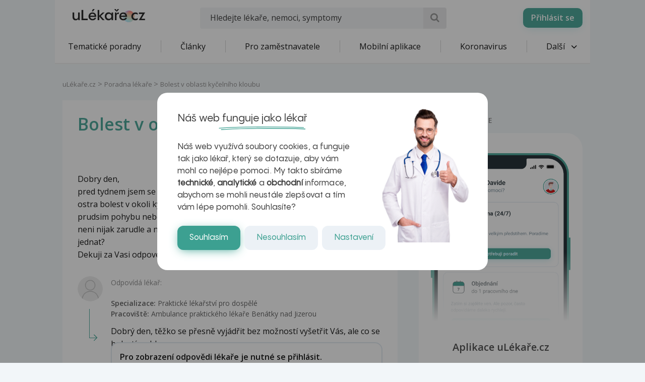

--- FILE ---
content_type: text/html; charset=utf-8
request_url: https://www.google.com/recaptcha/api2/aframe
body_size: 183
content:
<!DOCTYPE HTML><html><head><meta http-equiv="content-type" content="text/html; charset=UTF-8"></head><body><script nonce="0fXkCvgRVZ0IP0Ec8ePObA">/** Anti-fraud and anti-abuse applications only. See google.com/recaptcha */ try{var clients={'sodar':'https://pagead2.googlesyndication.com/pagead/sodar?'};window.addEventListener("message",function(a){try{if(a.source===window.parent){var b=JSON.parse(a.data);var c=clients[b['id']];if(c){var d=document.createElement('img');d.src=c+b['params']+'&rc='+(localStorage.getItem("rc::a")?sessionStorage.getItem("rc::b"):"");window.document.body.appendChild(d);sessionStorage.setItem("rc::e",parseInt(sessionStorage.getItem("rc::e")||0)+1);localStorage.setItem("rc::h",'1768710720610');}}}catch(b){}});window.parent.postMessage("_grecaptcha_ready", "*");}catch(b){}</script></body></html>